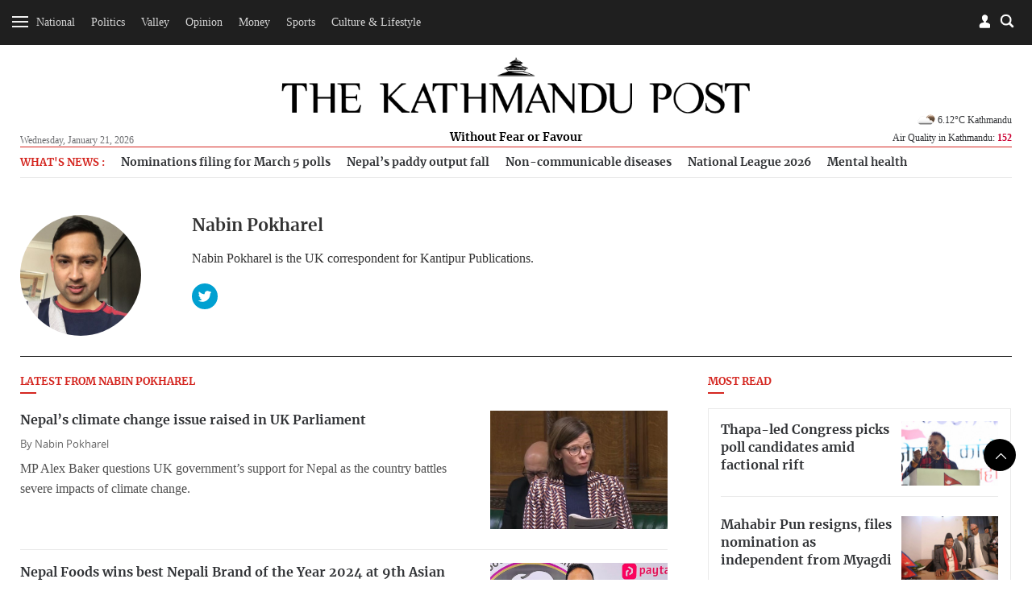

--- FILE ---
content_type: text/html; charset=UTF-8
request_url: https://kathmandupost.com/author/nabin-pokharel
body_size: 15915
content:
<!DOCTYPE html><html lang="en" ><head><meta charset="utf-8"><meta name="robots" content="" ><meta http-equiv="X-UA-Compatible" content="IE=edge"><meta http-equiv="cache-control" content="no-cache" /><meta name="viewport" content="width=device-width, initial-scale=1.0, maximum-scale=1.0, user-scalable=no"><title>Nabin Pokharel - The Kathmandu Post</title><meta name="description" content="Nabin Pokharel is the UK correspondent for Kantipur Publications."><meta name="keyword" content="Nepal news in English, Kathmandu, Kathmandu post, TKP, Nepali News, Political, Science, Social, Sport, Economy, Business, Entertainment, Interview, Business news, Money, SaturdayViews, Reviews, online news nepal, Nepal news today, Nepal headline news, The Kathmandu Post, , online news, Nepal news"><meta name="language" content="English"><meta name="revisit-after" content="1 day"><meta property="og:image" content="https://assets-cdn.kathmandupost.com/uploads/source/author/n/6ydNLIau_400x400.jpg" /><meta property="og:title" content="Nabin Pokharel - The Kathmandu Post" /><meta property="og:type" content="article"/><meta property="og:url" content="https://kathmandupost.com/author/nabin-pokharel"/><meta property="og:description" content="Nabin Pokharel is the UK correspondent for Kantipur Publications."/><meta content="@kathmandupost" property='twitter:site'/><meta name="twitter:card" content="summary_large_image" /><meta property='twitter:title' content="Nabin Pokharel - The Kathmandu Post"/><meta property='twitter:image' content="https://assets-cdn.kathmandupost.com/uploads/source/author/n/6ydNLIau_400x400.jpg"/><meta name="twitter:description" content="Nabin Pokharel is the UK correspondent for Kantipur Publications."/><meta name="twitter:creator" content="@kathmandupost" /><meta name="twitter:url" content="https://kathmandupost.com/author/nabin-pokharel" /><link rel="shortcut icon" href="https://jcss-cdn.kathmandupost.com/assets/images/device-icon/ficon.ico" type="image/x-icon"><link rel="icon" href="https://jcss-cdn.kathmandupost.com/assets/images/device-icon/ficon.ico" type="image/x-icon"><link rel="apple-touch-icon" sizes="57x57" href="https://jcss-cdn.kathmandupost.com/assets/images/device-icon/apple-icon-57x57.png"><link rel="apple-touch-icon" sizes="60x60" href="https://jcss-cdn.kathmandupost.com/assets/images/device-icon/apple-icon-60x60.png"><link rel="apple-touch-icon" sizes="72x72" href="https://jcss-cdn.kathmandupost.com/assets/images/device-icon/apple-icon-72x72.png"><link rel="apple-touch-icon" sizes="76x76" href="https://jcss-cdn.kathmandupost.com/assets/images/device-icon/apple-icon-76x76.png"><link rel="apple-touch-icon" sizes="114x114" href="https://jcss-cdn.kathmandupost.com/assets/images/device-icon/apple-icon-114x114.png"><link rel="apple-touch-icon" sizes="120x120" href="https://jcss-cdn.kathmandupost.com/assets/images/device-icon/apple-icon-120x120.png"><link rel="apple-touch-icon" sizes="144x144" href="https://jcss-cdn.kathmandupost.com/assets/images/device-icon/apple-icon-144x144.png"><link rel="apple-touch-icon" sizes="152x152" href="https://jcss-cdn.kathmandupost.com/assets/images/device-icon/apple-icon-152x152.png"><link rel="apple-touch-icon" sizes="180x180" href="https://jcss-cdn.kathmandupost.com/assets/images/device-icon/apple-icon-180x180.png"><link rel="icon" type="image/png" sizes="192x192" href="https://jcss-cdn.kathmandupost.com/assets/images/device-icon/android-icon-192x192.png"><link rel="icon" type="image/png" sizes="32x32" href="https://jcss-cdn.kathmandupost.com/assets/images/device-icon/favicon-32x32.png"><link rel="icon" type="image/png" sizes="96x96" href="https://jcss-cdn.kathmandupost.com/assets/images/device-icon/favicon-96x96.png"><link rel="manifest" href="/manifest-tkp.json"><meta name="msapplication-TileColor" content="#ffffff"><meta name="msapplication-TileImage" content="https://jcss-cdn.kathmandupost.com/assets/images/device-icon/ms-icon-144x144.png"><meta name="theme-color" content="#ffffff"><meta property="fb:pages" content="190249544498250" /><link rel='stylesheet' href='https://jcss-cdn.kathmandupost.com/assets/css/commonv3.43.css'/><link href="https://kathmandupost.com/assets/css/smartbanner.min.css" rel="stylesheet"><meta name="smartbanner:title" content="The Kathmandu Post"><meta name="smartbanner:author" content="Kantipur Media Group"><meta name="smartbanner:price" content="FREE"><meta name="smartbanner:price-suffix-apple" content=" - On the App Store"><meta name="smartbanner:price-suffix-google" content=" - In Google Play"><meta name="smartbanner:icon-apple" content="https://jcss-cdn.kathmandupost.com/assets/images/icons/apple-icon-72x72.png"><meta name="smartbanner:icon-google" content="https://jcss-cdn.kathmandupost.com/assets/images/icons/android-icon-72x72.png"><meta name="smartbanner:button" content="VIEW"><meta name="smartbanner:button-url-apple" content="https://apps.apple.com/np/app/the-kathmandu-post/id1489704917"><meta name="smartbanner:button-url-google" content="https://play.google.com/store/apps/details?id=com.kathmandupost"><meta name="smartbanner:enabled-platforms" content="android,ios"><meta name="smartbanner:close-label" content="Close"><script src="https://kathmandupost.com/assets/js/smartbanner.min.js"></script><style>img.lazy{ background:rgba(100,70,44,0.5);}img.lazy{ background:#999;}.ui-menu { width: 150px; }.lazy{content:url("https://jcss-cdn.kathmandupost.com/assets/images/lazy.png");}/*Start of Lane Block*/.header-ads, .sponsor-header{ background:#f6f6f6;margin:0; border-bottom:solid 1px #efefef; position: relative; z-index:0;}.ads-block{/*background:#fff;*/ padding:4rem;}.ads-block img{ max-width: 100%; }.ads-block h1{ margin:0; color: #efefef; font-size:1.3rem;}.close-btn{ position: absolute;right:10px; top:10px; width: 24px; height: 24px; z-index: 2;}.ui-menu{ width: auto; }.close-btn{cursor: pointer;}/*End of Lane Block*//* roadblock */#roadblock-ad {position: fixed;text-align: center;top: 0;height: 100%;width: 100%;z-index: 9;min-height: 500px;}#roadblock-ad .wrap {display: -webkit-flex;display: -ms-flexbox;display: flex;-webkit-align-items: center;align-items: center;-webkit-justify-content: center;justify-content: center;height: 100vh;}#roadblock-ad:before {content: '';position: fixed;width: 100%;height: 100%;left: 0;top: 0;background: rgba(0, 0, 0, 0.8);}#roadblock-ad .image {position: relative;width: 76%;margin: 5% 12% 0;max-height: inherit;overflow:inherit;}@media (min-width: 992px){#roadblock-ad .image {width: 56%;}}@media (min-width: 1440px) and (min-height:992px){#roadblock-ad .image {width: 70%;}}#roadblock-ad img {max-width: 100%;}#roadblock-ad .link {position: absolute;right: 12%;top: 4%;font-size: 1.15em;cursor: pointer;color: #eee;}#roadblock-ad .link>i {color: inherit;font-weight: bold;}#roadblock-ad .link:after {content: '';display: block;width: 0%;background: #aaa;height: 1px;-moz-transition: 0.3s all ease-in;-webkit-transition: 0.3s all ease-in;transition: 0.3s all ease-in;}#roadblock-ad .link:hover:after {width: 100%;}#roadblock-ad .icon-close {color: #fff;cursor: pointer;float: right;height: 28px;width: 28px;border: 1px solid #fff;position: absolute;top: -8px;right: -10px;border-radius: 50%;line-height: 1.8;background: #ff0000;font-weight: bold;font-size: 0.9em;}/*.ads-wrapper{margin-bottom:20px;} */.sponsored-article{ padding: 17px;background-color: #f7f3f3;}.sponsored-badge{font-size: 0.7em;/* text-decoration: underline; */border-radius: 3px;background-color: black;padding: 1px 11px;display: inline-block;color: #fff;text-transform: uppercase;letter-spacing: 1px;}@media(max-width: 767px){.video-ad {width: 90% !important;}}.news-coverage {padding-left: 1rem;}.news-coverage li{font-weight:bold;font-size: 13px;}section.story-section img {max-width: 100%;}/*.block-money{margin-top:20px;margin-bottom:20px;} */.story-section p a{color:#2420b9;}</style><script type="text/javascript" src="https://jcss-cdn.kathmandupost.com/assets/js/jquery.min.js"></script><script type="text/javascript" src="https://jcss-cdn.kathmandupost.com/assets/js/commonv3.43.js"></script><style>/* Enter Your Custom CSS Here*/.week-logo{display:none;}.new-class {display: none;}.currency-converter .alert-warning {display: none;}.auth-socia ul li {margin-right: 5px;}.logo a {margin-bottom: 0;}.logo span {/*background: #fff;*/display: inline-block;padding: 4px 13px}@media (max-width:992px){main {margin-top:20px;}}/* for new year 2020 *//*@media (min-width:992px){header {margin-bottom:0;padding-top:0;}#mainContent header .container{padding-top: 5rem;padding-bottom: 1rem;background-color: #fff;background-image: url('https://assets-cdn.kathmandupost.com/uploads/source/news/2019/miscellaneous/happy-new-year-2020-mast-head-tkp.jpg');position: relative;background-repeat: no-repeat;background-position: 25px bottom;background-size: contain !important;}*//*.blocktop-date {color:#fff;}*/}@media (min-width:768px ){.article-image--left:nth-child(3){border-bottom:none;}}/*@media (min-width: 992px){.blocktop-date {padding-left: 20px;}}*/.logo span a {color: #000;}/* for dashain*//*#mainContent header {background: url(https://assets-cdn.kathmandupost.com/uploads/source/LOGOs/dashainbanner-1603264308.svg) no-repeat center bottom;}@media (min-width:992px){#mainContent header{}#mainContent header {padding-top: 5.8rem;background-color: inherit;margin-bottom: 0;padding-bottom: 0.9rem;}}*//*end dashain*/@media(max-width:767px) {#mainContent header {background-size: 100%;margin: 0;/*padding-bottom: 1rem;*/padding-top: 2rem;}}@media(min-width:768px) and (max-width:1359px) {#mainContent header {background-size: 100%;margin: 0;/*padding-bottom: 1rem;padding-top:4rem;*/}}@media(min-width: 768px) and (max-width: 991px){#mainContent header{padding-bottom: 10px;}}@media (min-width:991px) and (max-width:1359px) {#mainContent header {/*padding-top: 7rem;*/}}/*@media (min-width: 992px) {.logo {bottom: 10px;}}*/*/ .image.story-section {max-height: none;}.ads-wrapper {clear: both;}main p a {margin: 0px;}.full-width.bg-lightgray.text-center {padding-top: 7px;padding-bottom: 7px;/*margin-bottom:0;*/}/*.story-section div{padding-top:0!important;}*/.page-detail--full .full-width {margin-top: 2rem;margin-bottom: 2rem;width: 99.225vw;position: relative;margin-left: -49.59vw;left: 50%;}.section-full img {width: inherit !important;}#roadblock-ad .image .ads-wrapper {background: none;}.page-detail--content .ads-wrapper {margin-bottom: 40px;margin-top: 40px;}.page-detail--content .ads-wrapper,.page-detail--content .ads-wrapper div {padding-top:0;}.social-scroll__whatsapp {display: none!important;}.verify {margin-top: 15px;}.verify-btn {background: #999;padding: 10px;display: flex;margin-top: 10px;color: #fff;background-color: #666;}.page-detail--full .image {max-height: none;}.story-section p a {color: #D42620 !important;}.offcanvas li ul.sub-menu.visible {max-height: 289px;}.offcanvas li li {padding: 8px 0 8px 10px;}.south-asian-games-2019-banner {background: url('https://assets-cdn.kathmandupost.com/uploads/source/news/2019/sports/13th-south-asian-games-2019.png') no-repeat center bottom;background-size: contain;height: 58px;}.new-year-supplement-2020-banner{background: url('https://assets-cdn.kathmandupost.com/uploads/source/news/2019/miscellaneous/new-year-2020-tkp.jpg') no-repeat right bottom;background-size: contain;height: 58px;}@media(min-width: 768px) and (max-width:991px) {.south-asian-games-2019-banner,.new-year-supplement-2020-banner {height: 142px;margin-bottom: 20px;}}@media(min-width: 992px) {.south-asian-games-2019-banner,.new-year-supplement-2020-banner {height: 236px;margin-bottom: 40px;}}.covid19-banner img{width:100%;}.covid-readmitted-table{display:none;}/*.covid-readmitted-nepal{display:none;}.covid-readmitted-district{display:none;}*/.tooltiptext div:nth-of-type(4) {display:none!important;}.tooltiptext div:nth-of-type(2) {display:none!important;}/*.nepal-total div:nth-of-type(4) {display:none!important;}.nepal-total div:nth-of-type(2) {display:none!important;}*/.district-wrapper td:nth-child(4), .district-wrapper th:nth-child(4), .covid-readmitted-nepal,.covid-readmitted-district{display:none!important;}.fs-map.nepal-fs-map{display:none;}.col-xs-12.col-md-5.fs-nepalmap{display:none;}.col-xs-12.col-md-7.fs-nepalmap{width:90%;}.tooltiptext div{display:none;}.tooltiptext div[style]{display:block;}.tooltiptext .tooltip-district{display:block!important;}.videos-block-section{display:block!important;}.promo-block{padding-bottom: 30px;margin-top: 10px;margin-bottom:10px;}/*@media (min-width: 1025px){#mainContent header {padding-top: 7rem;margin-bottom: 1rem;background-color: #fff;background-image: url(https://assets-cdn.kathmandupost.com/uploads/source/news/2021/default/tihartkp-1635917838.png);position: relative;background-repeat: no-repeat;background-position: center;background-size: contain !important;}}*/.smartbanner{z-index:9999;}@media (max-width: 992px) {#mainContent{margin-top:0px;}#header .blocktop{margin-top:20px;}.smartbanner{top:-40px;}.smartbanner{z-index:9999;}}</style><script async src="https://www.googletagmanager.com/gtag/js?id=UA-10805376-29"></script><script>window.dataLayer = window.dataLayer || [];function gtag(){dataLayer.push(arguments);}gtag('js', new Date());gtag('config', 'UA-10805376-29');</script><script async src="https://www.googletagmanager.com/gtag/js?id=G-LMXW7XJ2ZH"></script><script>window.dataLayer = window.dataLayer || [];function gtag(){dataLayer.push(arguments);}gtag('js', new Date());gtag('config', 'G-LMXW7XJ2ZH');</script><script>(function(w,d,s,l,i){w[l]=w[l]||[];w[l].push({'gtm.start':new Date().getTime(),event:'gtm.js'});var f=d.getElementsByTagName(s)[0],j=d.createElement(s),dl=l!='dataLayer'?'&l='+l:'';j.async=true;j.src='https://www.googletagmanager.com/gtm.js?id='+i+dl;f.parentNode.insertBefore(j,f);})(window,document,'script','dataLayer','GTM-P82R6K27');</script><script type="text/javascript">(function(c,l,a,r,i,t,y){c[a]=c[a]||function(){(c[a].q=c[a].q||[]).push(arguments)};t=l.createElement(r);t.async=1;t.src="https://www.clarity.ms/tag/"+i;y=l.getElementsByTagName(r)[0];y.parentNode.insertBefore(t,y);})(window, document, "clarity", "script", "reoziv7p8b");</script></head><script>window.fbAsyncInit = function() {FB.init({appId : '1497236204766992',cookie : true,xfbml : true,version : 'v3.2'});FB.AppEvents.logPageView(); };(function(d, s, id){var js, fjs = d.getElementsByTagName(s)[0];if (d.getElementById(id)) {return;}js = d.createElement(s); js.id = id;js.src = "https://connect.facebook.net/en_US/sdk.js";fjs.parentNode.insertBefore(js, fjs);}(document, 'script', 'facebook-jssdk'));</script><script>/* Auth Scripts*/function isLoggedIn(){if(localStorage.user_details){return true;}else{return false;}}function fbLogin(){FB.login(function(response) {if(response.status=='connected'){var fbID = response.authResponse.userID;doLogin(fbID);}else{FB.login(function(response){fbLogin();});}},true);}function doLogout(){localStorage.clear();showToast('Successfully Logged Out');loadWidget('login','login-wrapper');}function handleLogin(){form_id = 'login-form';form = document.getElementById(form_id);if(!form.checkValidity()){form.reportValidity();return false;}var postData = {phone: $("#"+form_id).find('.phone-number').val(),password: $("#"+form_id).find('.password').val()};$.ajax({url: 'https://auth.kathmandupost.com/login',type:'post',data: postData,success:function(response){response = JSON.parse(response);if(response.code==200){showToast('Successfully Logged in');setLoginDetails(response);}else{showToast(response.message,'error');}}});}function doLogin(id){FB.api("/"+id,function (response) {if (response && !response.error) {name = response.name;var postData = {'fbID':id,'name':name};$.ajax({url:'https://auth.kathmandupost.com/login',type:'post',data:postData,success:function(res){var response = JSON.parse(res);if(response.code=='200'){showToast('Successfully Logged in');setLoginDetails(response);}else{showToast(response.message,'error');}}});}});}function getAuthentication(){if(isLoggedIn()){return localStorage.authentication;}}function setAuthentication(authentication){if(isLoggedIn()){localStorage.authentication = authentication;}}function setLoginDetails(response){localStorage.user_details = JSON.stringify(response.user_details);localStorage.authentication = response.token;loadWidget('login','login-wrapper');setTimeout(function(){getBookmark();},2000);}function getNewAuthentication(){if(isLoggedIn()){$.ajax({url:'https://auth.kathmandupost.com/login/refreshtoken?token='+getAuthentication(),type:'get',success:function(response){response = JSON.parse(response);if(response.code==200){setAuthentication(response.new_token);}else{doLogout();}},error:function(){doLogout();}});}}function loadWidget(section,wrapper){if(isLoggedIn()){url = "/pages/widget?section=login&token="+getAuthentication();}else{url = "/pages/widget?section=login";}$.ajax({url:url,type:'get',success:function(res){$("#myModalLogIn").remove();$("#"+wrapper).html(res);$(".modal-backdrop").remove();return true;},error:function(){doLogout();}});}function toggleMute() {var video=document.getElementsByClassName("embed-responsive-item")[0];if(video.muted){video.muted = false;} else {video.muted = true;}$(".icon-speaker").toggleClass('mute');}function gaEvent(eventCategory,eventAction,eventLabel,eventValue){ga('send','event',eventCategory,eventAction,eventLabel,eventValue);}function gaPageView(url,title){ga('send', 'pageview',url,{'title':title});}var short_url = window.location.href;</script><body class="page"><noscript><iframe src="https://www.googletagmanager.com/ns.html?id=GTM-P82R6K27"height="0" width="0" style="display:none;visibility:hidden"></iframe></noscript><div style="float: left;width: 100%;clear: both;"><div id="login-wrapper"></div><script>loadWidget('login','login-wrapper');</script><div class="menu-top menu-top__down menu-ani"><div class="menu-bar menu-open"><div class="bar1"></div><div class="bar2"></div><div class="bar3"></div></div><div class="menu-top__list text-center hidden-xs hidden-sm"><ul class="list-inline" style="display:inline-block;"><li><a href="/national">National</a></li><li><a href="/politics">Politics</a></li><li><a href="/valley">Valley</a></li><li><a href="/opinion">Opinion</a></li><li><a href="/money">Money</a></li><li><a href="/sports">Sports</a></li><li><a href="/art-culture">Culture & Lifestyle</a></li></ul><a href="/weekender" class="week-logo weekender-menu" style="width: 40px;margin-left: 10px;margin-top: 0;border-radius: 50%;padding: 0px 7px 0 6px;width: 36px;height: 36px;background-color: #f6f6f6;"><img src="https://jcss-cdn.kathmandupost.com/assets/images/logo-sticky-bar-tkp-weekender-1.png" class="img-responsive"></a></div><div class="block--searchBox"><div class="block--searchBox__input"><script async src="https://cse.google.com/cse.js?cx=006439178574289969438:21nndnycfqd"></script><div class="gcse-search"></div><style>.gsc-search-button-v2 svg {fill: #868686 !important; position:relative;top:3px}.gsc-search-button-v2, .gsc-search-button-v2:hover, .gsc-search-button-v2:focus{padding:1px 5px; border-color: #d4d4d4 !important;background-color: #fffdfd !important;}input.gsc-search-button, input.gsc-search-button:hover, input.gsc-search-button:focus {background-image:url("https://jcss-cdn.kathmandupost.com/common/images/search-btn.png") !important;}.cse .gsc-search-button input.gsc-search-button-v2, input.gsc-search-button-v2{width:24px; height:24px; border:none; padding:0 12px; background-position:center center}.gsc-adBlock {display: none!important;}</style></div><div class="blocktop blocktop-search block--search"></div></div><div class="blocktop blocktop-user"><a data-toggle="modal" data-target="#myModalLogIn"></a></div></div> <h1 class="logo logo-white"><a href="/"><img src="https://jcss-cdn.kathmandupost.com/assets/images/logos/thekathmandupost-logo-white.png" class="img-responsive"></a></h1><div class=" menu-sidebar"><div id="myOffcanvas" class="offcanvas"><ul class="list-unstyled"><li class="megamenu"><a class="menu-item " href="/national">National</a><ul class="list-unstyled sub-menu menu-ani"><li><a class="" href="/national/province-no-2">Madhesh Province</a></li><li><a class="" href="/national/province-no-5">Lumbini Province</a></li><li><a class="" href="/national/province-no-3">Bagmati Province</a></li><li><a class="" href="/national/national-security">National Security</a></li><li><a class="" href="/national/province-no-1">Koshi Province</a></li><li><a class="" href="/national/gandaki-province">Gandaki Province</a></li><li><a class="" href="/national/karnali-province">Karnali Province</a></li><li><a class="" href="/national/sudurpaschim-province">Sudurpaschim Province</a></li></ul></li><li class=""><a class="menu-item " href="/politics">Politics</a></li><li class="megamenu"><a class="menu-item " href="/valley">Valley</a><ul class="list-unstyled sub-menu menu-ani"><li><a class="" href="/valley/kathmandu">Kathmandu</a></li><li><a class="" href="/valley/lalitpur">Lalitpur</a></li><li><a class="" href="/valley/bhaktapur">Bhaktapur</a></li></ul></li><li class="megamenu"><a class="menu-item " href="/opinion">Opinion</a><ul class="list-unstyled sub-menu menu-ani"><li><a class="" href="/opinion/letters">Letters</a></li><li><a class="" href="/opinion/columns">Columns</a></li><li><a class="" href="/opinion/as-it-is">As it is</a></li><li><a class="" href="/opinion/editorial">Editorial</a></li><li><a class="" href="/opinion/cartoon">Cartoon</a></li></ul></li><li class=""><a class="menu-item " href="/money">Money</a></li><li class="megamenu"><a class="menu-item " href="/sports">Sports</a><ul class="list-unstyled sub-menu menu-ani"><li><a class="" href="/sports/cricket">Cricket</a></li><li><a class="" href="/sports/football">Football</a></li><li><a class="" href="/sports/international-sports">International Sports</a></li></ul></li><li class="megamenu"><a class="menu-item " href="/art-culture">Culture & Lifestyle</a><ul class="list-unstyled sub-menu menu-ani"><li><a class="" href="/art-culture/arts">Arts</a></li><li><a class="" href="/art-culture/brunch-with-the-post">Brunch with the Post</a></li><li><a class="" href="/art-culture/movie-review">Movies</a></li><li><a class="" href="/art-culture/life--style">Life & Style</a></li><li><a class="" href="/art-culture/theater">Theater</a></li><li><a class="" href="/art-culture/art-entertainment">Entertainment</a></li><li><a class="" href="/art-culture/books">Books</a></li><li><a class="" href="/art-culture/fashion">Fashion</a></li></ul></li><li class=""><a class="menu-item " href="/health">Health</a></li><li class="megamenu"><a class="menu-item " href="/food">Food</a><ul class="list-unstyled sub-menu menu-ani"><li><a class="" href="/food/recipes">Recipes</a></li></ul></li><li class=""><a class="menu-item " href="/travel">Travel</a></li><li class=""><a class="menu-item " href="/investigations">Investigations</a></li><li class=""><a class="menu-item " href="/climate-environment">Climate & Environment</a></li><li class=""><a class="menu-item " href="/world">World</a></li><li class=""><a class="menu-item " href="/science-technology">Science & Technology</a></li><div class="menu-separator"></div><li class=""><a class="menu-item " href="/interviews">Interviews</a></li><li class=""><a class="menu-item " href="/visual-stories">Visual Stories</a></li><div class="menu-separator"></div><li><a href="/puzzles">Crosswords & Sudoku</a></li><li><a href="/horoscope">Horoscope</a></li><li><a href="/forex">Forex</a></li><div class="menu-separator"></div><li><a href="/corrections">Corrections</a></li><li><a href="/pages/letters-to-the-editor">Letters to the Editor</a></li><li><a target="_blank" href="https://epaper.ekantipur.com/kathmandupost">Today's ePaper</a></li></ul></div></div></div><div style="float: left;width: 100%;clear: both; height: 0px;display: none;"></div> <div id="mainContent"><header id="header"><div class="container"><div class="row"><div class="col-xs-2x pull-left"><div class="blocktop blocktop-date hidden-xs hidden-sm">Wednesday, January 21, 2026 </div></div> <div class="col-xs-6x hidden-xs hidden-sm"><h1 class="logo"><a href="/" class="logoWHide"><img src="https://jcss-cdn.kathmandupost.com/assets/images/logos/thekathmandupost-logo.png" class="img-responsive"></a><a href="/" class="hidden logoW"><img src="https://jcss-cdn.kathmandupost.com/assets/images/tkp-logo-weekender.png" class="img-responsive"></a><span class="logoWHide"><a href="/">Without Fear or Favour</a></span><span class="hidden logoW"><a href="/" class="color-teal">UNWIND IN STYLE</a></span></h1></div> <div class="col-xs-6x hidden-xs hidden-sm pull-right"><div class="blocktop blocktop-uswe user-wrap"><div class="clearfix"></div><div class="blocktop blocktop-weather hidden-xs" style="background: none;"><div class="blocktop-temperature"><a href="/weather"><img style="width:28px;" src="https://openweathermap.org/img/w/02n.png">6.12&#176;C Kathmandu</a></div><a class="hover-target" href="/airquality">Air Quality in Kathmandu: <strong style="color:#cc0033">152</strong></a><div class="hover-element"><div class="index-wrap aq1 "><span class="index-data-range">300+</span><span class="label label-hazardous">Hazardous</span></div><div class="index-wrap aq2 "><span class="index-data-range">0-50</span><span class="label label-good">Good</span></div><div class="index-wrap aq3 "><span class="index-data-range">51-100</span><span class="label label-moderate txt-black">Moderate</span></div><div class="index-wrap aq4 "><span class="index-data-range">101-150</span><span class="label label-unhealthySens">Unhealty for Sensitive Groups</span></div><div class="index-wrap aq5 active"><span class="index-data-range">151-200</span><span class="label label-unhealthy">Unhealthy</span></div><div class="index-wrap aq6 "><span class="index-data-range">201-300</span><span class="label label-veryHeal">Very Unhealthy</span></div></div></div></div> </div> <div class="col-xs-12 mob-flex"><div class="blocktop blocktop-uswe visible-xs visible-sm"><div class="blocktop blocktop-date">Wed, Jan 21, 2026</div><div class="blocktop blocktop-weather" style="background: none;"><div class="blocktop-temperature"><a href="/weather"><img style="width:28px;" src="https://openweathermap.org/img/w/02n.png">6.12&#176;C Kathmandu</a></div><div class="blocktop-temperature"></div><a href="/airquality">Air Quality in Kathmandu: <strong style="color:#cc0033">152</strong></a></div></div></div></div> </div>  </header><script>/*setTimeout(function(){getWeather();},2000);function getWeather(){$.ajax({url:'https://api.openweathermap.org/data/2.5/weather?q=kathmandu&appid=5620c2b78e6d891924652304a96849ac',type:'get',success:function(res){weather = res.main.temp-273.15+'°C '+res.name;icon = "https://openweathermap.org/img/w/" + res.weather[0].icon + ".png";weather = '<img style="width:28px;" src="'+icon+'">'+weather;$(".blocktop-temperature").html(weather);}});}*//*function getWeather(){$.get('https://ipinfo.io',function(response){country = response.region;latlong = response.loc;latlongSlice = latlong.split(',');lat = latlongSlice[0];lon = latlongSlice[1];$.ajax({url:'http://api.openweathermap.org/data/2.5/weather?lat='+lat+'&lon='+lon+'&appid=5620c2b78e6d891924652304a96849ac',type:'get',success:function(res){weather = res.main.temp-273.15+'°C '+res.name;icon = "http://openweathermap.org/img/w/" + res.weather[0].icon + ".png";weather = '<img style="width:28px;" src="'+icon+'">'+weather;$(".blocktop-weather").html(weather);}});},'jsonp');}function ucwords(str) {str = str.toLowerCase();var words = str.split(' ');str = '';for (var i = 0; i < words.length; i++) {var word = words[i];word = word.charAt(0).toUpperCase() + word.slice(1);if (i > 0) { str = str + ' '; }str = str + word;}return str;}*/</script><script>document.addEventListener("DOMContentLoaded", function(event) { $( ".icon-close" ).click(function() {$( ".header-ads" ).toggleClass('hidden-md');/*$( "#menu" ).menu();*/});$('.ad-close-btn').on('click',function(){$('.header-ads').slideUp();});});</script><main><div class="container"><div class="row hidden-xs"><div class="col-xs-12"><div class="trending-topics"><ul class="trending-topics-list"><li> <h4>What's News :</h4></li><li data-tagid="79019"><a href="/national/2026/01/20/nominations-being-filed-nationwide-for-house-elections">Nominations filing for March 5 polls </a></li><li data-tagid="79026"><a href="/money/2026/01/20/nepal-s-paddy-output-set-to-fall-for-first-time-in-four-years">Nepal’s paddy output fall </a></li><li data-tagid="79033"><a href="/health/2026/01/19/most-nepalis-hesitate-to-start-medicines-for-non-communicable-diseases">Non-communicable diseases </a></li><li data-tagid="79040"><a href="/football/2026/01/20/machhindra-laligurans-register-consecutive-wins-nrt-get-their-first">National League 2026 </a></li><li data-tagid="79047"><a href="/art-culture/2026/01/20/how-support-groups-could-revolutionise-mental-health-care">Mental health </a></li></ul></div></div></div><section><div class="row"><div class="col-xs-12 col-sm-3 col-md-2 text-center"><div class="author-pix"><figure><img class="lazy img-responsive" data-src="https://assets-cdn.kathmandupost.com/uploads/source/author/n/6ydNLIau_400x400.jpg" titlew="Nabin Pokharel"></figure></div></div><div class="col-xs-12 col-sm-9 col-md-10"><div class="author-detail"><h2>Nabin Pokharel</h2><p>Nabin Pokharel is the UK correspondent for Kantipur Publications.</p><div class="auth-socia"><ul class="list-inline" style="margin-left:0;"><li><a style="background-color:#00a0d1;" target="_blank" href="https://twitter.com/realnabin" class="icon-svg icon-svg-round icon-svg-32 icon-svg-twitter">twitter</a></li></ul></div></div></div></div></section><hr><div class="row"><div class="col-sm-8"><div class="clearfix" id="news-list"><style>article.article-image.badge--sponsored__block{background: #f2f2f2;border-bottom: none;padding: 1rem 0 1rem 1rem;position: relative;margin-bottom: 1rem !important;margin-top: 0 !important;}.badge--sponsored__block .badge--title{border: none;margin: 0;margin-bottom: 0.8rem;display: flex;justify-content: end;}.badge--sponsored__block .image{margin-right: 1rem;margin-bottom: 0;}.badge--sponsored__block p{margin-bottom: 0;}article.article-image.badge--sponsored__block .badge--sponsored{position: absolute;top: 1rem;right: 1rem;z-index: 2;padding: 0px 4px;line-height: 1.6;}@media screen and (max-width:480px) {.badge--sponsored__block .image{padding-left: 1rem;margin-bottom: 1rem;}} </style><div class="block--morenews"><h4 class=" title--line__red">Latest from Nabin Pokharel</h4> <article class="article-image "><div class="image image-sm image-220 pull-right"><figure><a href="/world/2025/01/16/nepal-s-climate-change-issue-raised-in-uk-parliament"><img data-src="https://assets-api.kathmandupost.com/thumb.php?src=https://assets-cdn.kathmandupost.com/uploads/source/news/2025/third-party/alexbaker-1737032955.jpg&w=400&height=267" class="lazy img-responsive"></a></figure></div><a href="/world/2025/01/16/nepal-s-climate-change-issue-raised-in-uk-parliament"><h3>Nepal’s climate change issue raised in UK Parliament</h3></a><span class="article-author" id="l6XOhZHxGz" style="display:none;">By <a href="/author/nabin-pokharel">Nabin Pokharel </a></span><script>$("#l6XOhZHxGz").show();</script><p>MP Alex Baker questions UK government’s support for Nepal as the country battles severe impacts of climate change.</p></article><article class="article-image "><div class="image image-sm image-220 pull-right"><figure><a href="/food/2024/12/05/nepal-foods-wins-best-nepali-brand-of-the-year-2024-at-9th-asian-food-and-restaurant-awards"><img data-src="https://assets-api.kathmandupost.com/thumb.php?src=https://assets-cdn.kathmandupost.com/uploads/source/news/2024/third-party/photoNabinPokharel-1733402559.jpg&w=400&height=267" class="lazy img-responsive"></a></figure></div><a href="/food/2024/12/05/nepal-foods-wins-best-nepali-brand-of-the-year-2024-at-9th-asian-food-and-restaurant-awards"><h3>Nepal Foods wins best Nepali Brand of the Year 2024 at 9th Asian Food and Restaurant Awards</h3></a><span class="article-author" id="wjMhPEnMJc" style="display:none;">By <a href="/author/nabin-pokharel">Nabin Pokharel </a></span><script>$("#wjMhPEnMJc").show();</script><p>With products available in the USA, Canada, Australia, Europe, and Japan, Nepal Foods continues to showcase Nepali gastronomy on an international stage.</p></article><article class="article-image "><div class="image image-sm image-220 pull-right"><figure><a href="/national/2020/04/24/nepalis-in-london-on-the-receiving-end-of-xenophobia-amidst-covid-19-fears"><img data-src="https://assets-api.kathmandupost.com/thumb.php?src=https://assets-cdn.kathmandupost.com/uploads/source/news/2020/news/V27SJY1P2C2N42SJ04VL.jpg&w=400&height=267" class="lazy img-responsive"></a></figure></div><a href="/national/2020/04/24/nepalis-in-london-on-the-receiving-end-of-xenophobia-amidst-covid-19-fears"><h3>Nepalis in England on the receiving end of xenophobia amidst Covid-19 fears</h3></a><span class="article-author" id="2S6KizMGxQ" style="display:none;">By <a href="/author/elisha-shrestha">Elisha Shrestha&nbsp;&  </a><a href="/author/nabin-pokharel">Nabin Pokharel </a></span><script>$("#2S6KizMGxQ").show();</script><p>Last week, two cars belonging to former British Gurkhas were set on fire in what is believed to be racially motivated attacks.</p></article><article class="article-image "><div class="image image-sm image-220 pull-right"><figure><a href="/national/2019/07/27/former-british-gurkhas-hope-boris-johnson-will-work-in-their-favour"><img data-src="https://assets-api.kathmandupost.com/thumb.php?src=https://assets-cdn.kathmandupost.com/uploads/source/news/2019/others/Boris-johnson.jpg&w=400&height=267" class="lazy img-responsive"></a></figure></div><a href="/national/2019/07/27/former-british-gurkhas-hope-boris-johnson-will-work-in-their-favour"><h3>Retired British Gurkhas hope Boris Johnson will work in their favour</h3></a><span class="article-author" id="pGNao4anDZ" style="display:none;">By <a href="/author/anil-giri">Anil Giri&nbsp;&  </a><a href="/author/nabin-pokharel">Nabin Pokharel </a></span><script>$("#pGNao4anDZ").show();</script><p>Gurkha veterans recall the promises the new prime minister had made to the community during his time as mayor and foreign minister.</p></article><article class="article-image "><div class="image image-sm image-220 pull-right"><figure><a href="/art-entertainment/2018/01/05/lilly-billy-europe-tour-concludes-in-istanbul"><img data-src="https://assets-api.kathmandupost.com/thumb.php?src=https://assets-cdn.kathmandupost.com/uploads/source/news/2018/entertainment/5-0412018030912-1000x0-05012018090540.jpg&w=400&height=267" class="lazy img-responsive"></a></figure></div><a href="/art-entertainment/2018/01/05/lilly-billy-europe-tour-concludes-in-istanbul"><h3>Lilly Billy Europe tour concludes in Istanbul</h3></a><span class="article-author" id="KHwIEQ4Kxi" style="display:none;">By <a href="/author/nabin-pokharel">Nabin Pokharel </a></span><script>$("#KHwIEQ4Kxi").show();</script><p>Upcoming Nepali romantic-comedy Lilly Billy’s principal photography came to a close after a 50-day long shooting overseas. </p></article><article class="article-image "><div class="image image-sm image-220 pull-right"><figure><a href="/art-entertainment/2017/11/05/nepal-idols-on-a-uk-tour"><img data-src="https://assets-api.kathmandupost.com/thumb.php?src=https://assets-cdn.kathmandupost.com/uploads/source/news/2017/entertainment/nepal-idol-05112017082101.jpg&w=400&height=267" class="lazy img-responsive"></a></figure></div><a href="/art-entertainment/2017/11/05/nepal-idols-on-a-uk-tour"><h3>Nepal Idols on a UK tour</h3></a><span class="article-author" id="tOgyjOD3yj" style="display:none;">By <a href="/author/nabin-pokharel">Nabin Pokharel </a></span><script>$("#tOgyjOD3yj").show();</script><p>The three finalists of the first edition of reality Television show Nepal Idol—Buddha Lama, Nishan Bhattarai and Pratap Das—are currently in London, UK, where they will perform a total of five shows. </p></article><article class="article-image "><div class="image image-sm image-220 pull-right"><figure><a href="/national/2017/10/29/former-british-gurkha-soldier-awarded-licentiate-of-royal-photographic-society"><img data-src="https://assets-api.kathmandupost.com/thumb.php?src=https://assets-cdn.kathmandupost.com/uploads/source/news/2017/miscellaneous/unnamed-29102017074332.jpg&w=400&height=267" class="lazy img-responsive"></a></figure></div><a href="/national/2017/10/29/former-british-gurkha-soldier-awarded-licentiate-of-royal-photographic-society"><h3>Former British Gurkha soldier awarded licentiate of Royal Photographic Society</h3></a><span class="article-author" id="9JSpRUnp1v" style="display:none;">By <a href="/author/nabin-pokharel">Nabin Pokharel </a></span><script>$("#9JSpRUnp1v").show();</script><p>Bijen Gurung, a former British Gurkha soldier, has become the first Nepali to receive the distinguished licentiate of the Royal Photographic Society (LRPS).</p></article><article class="article-image "><div class="image image-sm image-220 pull-right"><figure><a href="/miscellaneous/2017/04/13/nepali-man-who-served-jail-time-in-uk-being-deported"><img data-src="https://assets-api.kathmandupost.com/thumb.php?src=https://assets-cdn.kathmandupost.com/uploads/source/news/2019/default/tkp-no-image.jpg&w=400&height=267" class="lazy img-responsive"></a></figure></div><a href="/miscellaneous/2017/04/13/nepali-man-who-served-jail-time-in-uk-being-deported"><h3>Nepali man who served jail time in UK being deported</h3></a><span class="article-author" id="Z5FDQ05uEZ" style="display:none;">By <a href="/author/nabin-pokharel">Nabin Pokharel </a></span><script>$("#Z5FDQ05uEZ").show();</script><p>A Nepali man, serving his time in a UK jail for breaching immigration law, is being deported.</p></article><article class="article-image "><div class="image image-sm image-220 pull-right"><figure><a href="/national/2017/02/05/british-defence-minister-lancaster-cancels-his-nepal-visit"><img data-src="https://assets-api.kathmandupost.com/thumb.php?src=https://assets-cdn.kathmandupost.com/uploads/source/news/2017/miscellaneous/Mark-05022017080235.jpg&w=400&height=267" class="lazy img-responsive"></a></figure></div><a href="/national/2017/02/05/british-defence-minister-lancaster-cancels-his-nepal-visit"><h3>British Defence Minister Lancaster cancels his Nepal visit </h3></a><span class="article-author" id="iFGTYacpv7" style="display:none;">By <a href="/author/nabin-pokharel">Nabin Pokharel </a></span><script>$("#iFGTYacpv7").show();</script><p>British Defence Minister Mark Lancaster’s planned visit to Nepal has been cancelled at the last hour. He was preparing to fly to Nepal on February 6 for a five-day visit. </p></article><article class="article-image "><div class="image image-sm image-220 pull-right"><figure><a href="/national/2016/09/28/at-least-20-nepalis-in-uk-jail"><img data-src="https://assets-api.kathmandupost.com/thumb.php?src=https://assets-cdn.kathmandupost.com/uploads/source/news/2019/default/tkp-no-image.jpg&w=400&height=267" class="lazy img-responsive"></a></figure></div><a href="/national/2016/09/28/at-least-20-nepalis-in-uk-jail"><h3>At least 20 Nepalis in UK jail</h3></a><span class="article-author" id="pNFtOQPMRP" style="display:none;">By <a href="/author/nabin-pokharel">Nabin Pokharel </a></span><script>$("#pNFtOQPMRP").show();</script><p>At least 20 Nepalis are currently serving jail terms in England and Wales, according to data provided by the United Kingdom Foreign and Commonwealth Office.</p></article><article class="article-image "><div class="image image-sm image-220 pull-right"><figure><a href="/national/2016/09/16/gurkhas-lose-equal-pension-petition"><img data-src="https://assets-api.kathmandupost.com/thumb.php?src=https://assets-cdn.kathmandupost.com/uploads/source/news/2016/entertainment/1609201609181715092016040715Court-1000x0.jpg&w=400&height=267" class="lazy img-responsive"></a></figure></div><a href="/national/2016/09/16/gurkhas-lose-equal-pension-petition"><h3>Gurkhas lose equal pension petition</h3></a><span class="article-author" id="Pk22cx3emY" style="display:none;">By <a href="/author/nabin-pokharel">Nabin Pokharel </a></span><script>$("#Pk22cx3emY").show();</script><p>Former Gurkhas have lost their appeal for equal pension rights at the European Court of Human Rights.</p></article><article class="article-image "><div class="image image-sm image-220 pull-right"><figure><a href="/miscellaneous/2016/09/07/uk-court-acquits-lama-of-charges"><img data-src="https://assets-api.kathmandupost.com/thumb.php?src=https://assets-cdn.kathmandupost.com/uploads/source/news/2016/miscellaneous/07092016083215kumar-lama.jpg&w=400&height=267" class="lazy img-responsive"></a></figure></div><a href="/miscellaneous/2016/09/07/uk-court-acquits-lama-of-charges"><h3>UK court acquits Lama of charges</h3></a><span class="article-author" id="1SSDBLwWS2" style="display:none;">By <a href="/author/nabin-pokharel">Nabin Pokharel </a></span><script>$("#1SSDBLwWS2").show();</script><p>A British court has acquitted Nepal Army Colonel Kumar Lama on both the charges related to insurgency-era torture in Nepal on which he had been detained in United Kingdom since 2013.</p></article><article class="article-image "><div class="image image-sm image-220 pull-right"><figure><a href="/art-entertainment/2016/09/06/quake-photos-exhibited-in-dublin"><img data-src="https://assets-api.kathmandupost.com/thumb.php?src=https://assets-cdn.kathmandupost.com/uploads/source/news/2016/miscellaneous/06092016095820ireland-day.jpg&w=400&height=267" class="lazy img-responsive"></a></figure></div><a href="/art-entertainment/2016/09/06/quake-photos-exhibited-in-dublin"><h3>Quake photos exhibited in Dublin</h3></a><span class="article-author" id="gKrlKli8WK" style="display:none;">By <a href="/author/nabin-pokharel">Nabin Pokharel </a></span><script>$("#gKrlKli8WK").show();</script><p>A photo exhibition was held at the Phoenix Park in Dublin on Sunday to mark the 16th anniversary of the establishment of diplomatic relationship between Nepal and Ireland.</p></article><article class="article-image "><div class="image image-sm image-220 pull-right"><figure><a href="/miscellaneous/2016/07/31/deliberation-continues-in-col-lama-case"><img data-src="https://assets-api.kathmandupost.com/thumb.php?src=https://assets-cdn.kathmandupost.com/uploads/source/news/2019/default/tkp-no-image.jpg&w=400&height=267" class="lazy img-responsive"></a></figure></div><a href="/miscellaneous/2016/07/31/deliberation-continues-in-col-lama-case"><h3>Deliberation continues in Col Lama case</h3></a><span class="article-author" id="5cs8NMLOWF" style="display:none;">By <a href="/author/nabin-pokharel">Nabin Pokharel </a></span><script>$("#5cs8NMLOWF").show();</script><p>Deliberation at a UK court in the case involving Nepal Army Col Kumar Lama has been prolonged as the jury could not reach a unanimous decision on Friday whether to convict or acquit the accused.</p></article><article class="article-image "><div class="image image-sm image-220 pull-right"><figure><a href="/miscellaneous/2016/07/22/col-lama-not-to-testify-in-uk-court"><img data-src="https://assets-api.kathmandupost.com/thumb.php?src=https://assets-cdn.kathmandupost.com/uploads/source/news/2019/default/tkp-no-image.jpg&w=400&height=267" class="lazy img-responsive"></a></figure></div><a href="/miscellaneous/2016/07/22/col-lama-not-to-testify-in-uk-court"><h3>Col Lama not to testify in UK court</h3></a><span class="article-author" id="pIVVHWnXCS" style="display:none;">By <a href="/author/nabin-pokharel">Nabin Pokharel </a></span><script>$("#pIVVHWnXCS").show();</script><p>Nepal Army Colonel Kumar Lama, who is facing trial in Britain on charge of torturing two civilians in Kapilvastu battalion in 2005, will not appear in the court to testify as planned apparently on the advice of his solicitors.</p></article></div><script>document.addEventListener('DOMContentLoaded',function(){let sponsored_flag = false;$('.article-image').each(function(key,val){ if($(val).hasClass('badge--sponsored__block')){sponsored_flag = true; }else if(sponsored_flag == true){$(val).attr('style','border-top:1px solid #e9e9e9;padding-top:1rem;');sponsored_flag = false;}});});</script></div><span class="text-center" style="display:block; margin-bottom: 3rem;"><span style="display:inline-block;text-transform: uppercase; font-size: 12px;" class="btn btn-default load-more-btn" onclick="loadMore();">Load More </span></span></div><div class="col-sm-4 block-side"><div class="block-money"><h4 class=" title--line__red">MOST READ</h4><div class="block-money--c"><article class="article-image"><div class="image image-xs pull-right"><figure><a href="/politics/2026/01/20/thapa-led-congress-picks-poll-candidates-amid-factional-rift"><img data-src="https://assets-api.kathmandupost.com/thumb.php?src=https://assets-cdn.kathmandupost.com/uploads/source/news/2026/third-party/thumb-1768871094.jpg&w=300&height=200" class="lazy img-responsive"></a></figure></div><h5><a href="/politics/2026/01/20/thapa-led-congress-picks-poll-candidates-amid-factional-rift">Thapa-led Congress picks poll candidates amid factional rift </a></h5></article><article class="article-image"><div class="image image-xs pull-right"><figure><a href="/national/2026/01/20/education-minister-mahabir-pun-resigns"><img data-src="https://assets-api.kathmandupost.com/thumb.php?src=https://assets-cdn.kathmandupost.com/uploads/source/news/2026/third-party/thumb1-1768883784.jpg&w=300&height=200" class="lazy img-responsive"></a></figure></div><h5><a href="/national/2026/01/20/education-minister-mahabir-pun-resigns">Mahabir Pun resigns, files nomination as independent from Myagdi </a></h5></article><article class="article-image"><div class="image image-xs pull-right"><figure><a href="/province-no-1/2026/01/20/balen-shah-files-candidacy-from-jhapa-5"><img data-src="https://assets-api.kathmandupost.com/thumb.php?src=https://assets-cdn.kathmandupost.com/uploads/source/news/2026/news/balendarta20120260756521000x0-1768892995.jpg&w=300&height=200" class="lazy img-responsive"></a></figure></div><h5><a href="/province-no-1/2026/01/20/balen-shah-files-candidacy-from-jhapa-5">Balen Shah files candidacy from Jhapa-5 </a></h5></article><article class="article-image"><div class="image image-xs pull-right"><figure><a href="/national/2026/01/20/top-leaders-file-candidacies-nationwide-as-house-elections-draw-closer"><img data-src="https://assets-api.kathmandupost.com/thumb.php?src=https://assets-cdn.kathmandupost.com/uploads/source/news/2026/news/61630664412078480613207793497710025029434295n-1768912971.jpg&w=300&height=200" class="lazy img-responsive"></a></figure></div><h5><a href="/national/2026/01/20/top-leaders-file-candidacies-nationwide-as-house-elections-draw-closer">Top leaders file candidacies nationwide as House elections draw closer </a></h5></article><article class="article-image"><div class="image image-xs pull-right"><figure><a href="/politics/2026/01/20/deuba-opts-out-of-elections-marking-unexpected-political-pause"><img data-src="https://assets-api.kathmandupost.com/thumb.php?src=https://assets-cdn.kathmandupost.com/uploads/source/news/2026/third-party/thumb3-1768889030.jpg&w=300&height=200" class="lazy img-responsive"></a></figure></div><h5><a href="/politics/2026/01/20/deuba-opts-out-of-elections-marking-unexpected-political-pause">Deuba opts out of elections, marking unexpected political pause </a></h5></article></div></div><div class="block-epaper block-side"><h4 class=" title--line__red">E-PAPER | January 21, 2026</h4><div class="block-epaper--c"><a target="_blank" href="https://epaper.ekantipur.com/kathmandupost"><img data-src="https://jcss-cdn.kathmandupost.com/assets/images/icon-devices.png" class="lazy img-responsive"></a><ul><li><a target="_blank" href="https://epaper.ekantipur.com/kathmandupost">Read ePaper Online</a></li></ul></div> </div><div class="block-money"><h4 class=" title--line__red">Editor's Picks</h4><div class="block-money--c"><article class="article-image"><div class="image image-xs pull-right"><figure><a href="/politics/2026/01/01/a-vote-for-generational-change-or-just-another-election"><img data-src="https://assets-api.kathmandupost.com/thumb.php?src=https://assets-cdn.kathmandupost.com/uploads/source/news/2026/news/SECONDCAELECTION17copy-1767228008.jpg&w=300&height=200" class="lazy img-responsive"></a></figure></div><h5><a href="/politics/2026/01/01/a-vote-for-generational-change-or-just-another-election">A vote for generational change or just another election? </a></h5></article><article class="article-image"><div class="image image-xs pull-right"><figure><a href="/money/2026/01/01/elections-economy-and-the-weight-of-youth-expectations"><img data-src="https://assets-api.kathmandupost.com/thumb.php?src=https://assets-cdn.kathmandupost.com/uploads/source/news/2026/news/fncciconfrenceatkathmanduphotos12312025BT5A9813copy2-1767228457.jpg&w=300&height=200" class="lazy img-responsive"></a></figure></div><h5><a href="/money/2026/01/01/elections-economy-and-the-weight-of-youth-expectations">Elections, economy, and the weight of youth expectations </a></h5></article><article class="article-image"><div class="image image-xs pull-right"><figure><a href="/health/2026/01/04/falling-female-births-are-widening-gender-gap-in-nepal"><img data-src="https://assets-api.kathmandupost.com/thumb.php?src=https://assets-cdn.kathmandupost.com/uploads/source/news/2026/third-party/shutterstock-1767539933.jpg&w=300&height=200" class="lazy img-responsive"></a></figure></div><h5><a href="/health/2026/01/04/falling-female-births-are-widening-gender-gap-in-nepal">Falling female births widening gender gap </a></h5></article><article class="article-image"><div class="image image-xs pull-right"><figure><a href="/national/2026/01/05/lumbini-s-charm-pulls-pilgrims-and-visitors-from-106-countries"><img data-src="https://assets-api.kathmandupost.com/thumb.php?src=https://assets-cdn.kathmandupost.com/uploads/source/news/2026/news/LumbiniMa106DeshKaPartakManojPhoto5-1767574812.jpg&w=300&height=200" class="lazy img-responsive"></a></figure></div><h5><a href="/national/2026/01/05/lumbini-s-charm-pulls-pilgrims-and-visitors-from-106-countries">Lumbini’s charm pulls pilgrims and visitors from 106 countries </a></h5></article><article class="article-image"><div class="image image-xs pull-right"><figure><a href="/money/2026/01/01/central-bank-sees-signs-recovery-but-private-sector-still-wary"><img data-src="https://assets-api.kathmandupost.com/thumb.php?src=https://assets-cdn.kathmandupost.com/uploads/source/news/2026/money/5-1767271098.jpg&w=300&height=200" class="lazy img-responsive"></a></figure></div><h5><a href="/money/2026/01/01/central-bank-sees-signs-recovery-but-private-sector-still-wary">Central bank sees signs of recovery, but private sector still wary </a></h5></article></div></div></div></div></main><footer class="menu-ani"> <div class="container"><div class="row"><div class=" col-xs-12 col-sm-3"><h5>ABOUT US</h5><ul class="list-unstyled"><li><a href="https://kathmandupost.com/pages/about-us">About the Post </a></li><li><a href="https://kathmandupost.com/pages/masthead">Masthead </a></li><li><a href="https://kathmandupost.com/pages/kathmandu-post-editorial-standards-and-integrity">Editorial Standards & Integrity </a></li><li><a href="https://kathmandupost.com/pages/kathmandu-post-policy-against-harassment">Workplace Harassment Policy </a></li><li><a href="https://kathmandupost.com/pages/privacy-policy">Privacy Policy </a></li></ul></div><div class=" col-xs-12 col-sm-3"><h5>READ US</h5><ul class="list-unstyled"><li><a href="https://kathmandupost.com/pages/subscribe">Home Delivery </a></li><li><a href="https://epaper.ekantipur.com/kathmandupost">ePaper </a></li></ul></div><div class=" col-xs-12 col-sm-3"><h5>CONTACT US</h5><ul class="list-unstyled"><li><a href="https://kathmandupost.com/pages/submit-stories">Write for the Post </a></li><li><a href="https://kathmandupost.com/pages/letters-to-the-editor">Letters to the Editor </a></li><li><a href="https://kathmandupost.com/pages/advertise-in-the-post">Advertise in the Post </a></li><li><a href="https://kathmandupost.com/pages/careers">Work for the Post </a></li><li><a href="https://kathmandupost.com/pages/how-to-send-anonymous-news-tips-and-documents-to-the-kathmandu-post">Send us a tip </a></li></ul></div><div class=" col-xs-12 col-sm-3"><h5>INTERACT WITH US</h5><ul class="list-unstyled"><li><a href="https://www.twitter.com/kathmandupost">Twitter </a></li><li><a href="https://www.facebook.com/kathmandupost">Facebook </a></li><li><a href="https://www.instagram.com/kathmandupost.official/">Instagram </a></li></ul><h5>OUR SISTER PUBLICATIONS</h5> <ul class="publications"><li class="kantipur"><a href="https://ekantipur.com/" target="_blank" title="Go to ekantipur">eKantipur</a></li><li class="saptahik"><a href="https://saptahik.com.np/" target="_blank" title="Go to Saptahik">saptahik</a></li><li class="nepal"><a href="https://nepalmag.com.np" target="_blank" title="Go to Nepal">Nepal</a></li><li class="nari"><a href="https://narimag.com.np/" target="_blank" title="Go to Nari">Nari</a></li><li class="radio-kantipur"><a href="https://radiokantipur.com" target="_blank" title="Go to Radio Kantipur">Radio Kantipur</a></li><li class="tv"><a href="https://kantipurtv.com" target="_blank" title="Go to Kantipur Tv">Kantipur TV</a></li></ul></div><div class="col-xs-12"><div class="footer--copyright">© 2026 www.kathmandupost.com<ul class="list-inline"><li><a href="/pages/privacy-policy">Privacy Policy</a></li></ul></div></div></div></div></footer><div id="stop" class="scrollTop"><a href="" class="icon-svg icon-svg-42 icon-svg-arrowTop">Top</a></div><div class="page-progressbar"></div> </div><div id="snackbar" class="block-hidden"></div><script>function showToast(message,class_name){if(!class_name){class_name = 'success';}if(!message || message==''){return false;}$("#snackbar").html(message);$("#snackbar").attr('class','');$("#snackbar").addClass(class_name);$("#snackbar").addClass('block-visible');setTimeout(function(){$("#snackbar").attr('class','');$('#snackbar').addClass('block-hidden');$("#snackbar").html('');},5000);}function bookmark(news_id){$.ajax({url:'https://api.kathmandupost.com/bookmark/save?news_id='+news_id+'&token='+getAuthentication(),type:'get',success:function(res){res = JSON.parse(res);if(res.code==200){$("#saved-news-list").prepend(saved_news_template);$(".saved-news-list-template").find('h5').find('a').first().attr('href',res.news_details.link);$(".saved-news-list-template").find('h5').find('a').first().html(res.news_details.title);$(".saved-news-list-template").find('.icon-svg-remove').first().attr('onclick','removeBookmark('+res.news_details.id+',this);');$(".saved-news-list-template").show();$(".saved-news-list-template").removeClass('saved-news-list-template');$("#no-bookmark-message").remove();showToast(res.message);}else{showToast(res.message,'error');}}});}function getBookmarkCount(){return $("#saved-news-list").find('article').length;}function removeBookmark(news_id,source){$.ajax({url:'https://api.kathmandupost.com/bookmark/remove?news_id='+news_id+'&token='+getAuthentication(),type:'get',success:function(res){res = JSON.parse(res);if(res.code==200){$(source).parent('article').remove();if(getBookmarkCount()<1){html = '<p id="no-bookmark-message">Not Bookmarks Yet</p>';$("#saved-news-list").html(html);}showToast(res.message);}else{showToast(res.message,'error');}}});}function gotoAqi(){$('html,body').animate({scrollTop: $("#columnchart_values").offset().top-100},'slow');}$(".subscribe-form").on('submit',function(e){e.preventDefault();form = $(this);form.find('subscribe-success').hide();form.find('subscribe-error').hide();var email = $(this).find('.email').val();var postData = {'email':email};$.ajax({url:'https://api.kathmandupost.com/facebook/subscribe',type:'post',data:postData,success:function(res){response = JSON.parse(res);if(response.code==200){form.find('.subscribe-success').html(res.message);form.find('.subscribe-success').show();}else{form.find('.subscribe-error').html('Please try again later');form.find('.subscribe-error').show();}form.find('.email').val('');localStorage.subscription_shown = 1;},error:function(){form.find('.subscribe-error').html('Please try again later');form.find('.subscribe-error').show();}});});function fbShare(url){window.open("http://www.facebook.com/sharer/sharer.php?u=" + url, "_blank", "toolbar=no, scrollbars=yes, resizable=yes, top=200, left=500, width=600, height=400");}function twitShare(url,title){window.open("http://twitter.com/intent/tweet?text=" + encodeURIComponent(title) + "+" + url + " via @kathmandupost", "_blank", "toolbar=no, scrollbars=yes, resizable=yes, top=200, left=500, width=600, height=400");}function whatsappShare(url,title){message = title+' '+url;window.open("https://api.whatsapp.com/send?text="+message);}function googleplusShare(url){window.open("https://plus.google.com/share?url="+url, "_blank", "toolbar=no, scrollbars=yes, resizable=yes, top=200, left=500, width=600, height=400");}function isElementVisible(control,loadBefore){if(!control){return;}if(!loadBefore){loadBefore = 500;}var element_position = $(control).offset().top;var scroll_position = $(window).scrollTop();var viewport_height = $(window).height();var element_height = $(control).height();if((scroll_position + viewport_height+loadBefore) > element_position){if((element_position + element_height+loadBefore)>scroll_position ){return true;}}return false;}function checkLazyLoad() {$.each($('img.lazy'), function(i, c) {if (isElementVisible($(c), 10)) {src = $(c).attr('data-src');$(c).attr("src", src);$(c).removeAttr('data-src');$(c).removeClass('lazy');}});}$(window).scroll(function() {checkLazyLoad();});$(document).ready(function(){checkLazyLoad();});function getShareCount(link){$.ajax({url:'https://api.kathmandupost.com/facebook/getsharecount?q='+link,type:'get',success:function(res){response = $.parseJSON(res);if(response.count>=25){$(".social-scroll__count").html(abbrNum(response.count,2));$(".social-scroll__count").show();}}});}function abbrNum(number, decPlaces) {decPlaces = Math.pow(10,decPlaces);var abbrev = [ "K", "M", "B", "T" ];for (var i=abbrev.length-1; i>=0; i--) {var size = Math.pow(10,(i+1)*3);if(size <= number) {number = Math.round(number*decPlaces/size)/decPlaces;if((number == 1000) && (i < abbrev.length - 1)) {number = 1;i++;}number += abbrev[i];break;}}return number;}function getBookmark(){$.ajax({url:'https://api.kathmandupost.com/bookmark/get?token='+getAuthentication(),type:'get',success:function(res){res = JSON.parse(res);if(res.length>0){html = '';for(var i=0;i<res.length;i++){news_id = res[i].news_id;html += '<article class="article-image saved-news-list-template">';html += '<h5 class="pull-left">';html += '<a href="'+res[i].link+'">';html += res[i].title;html += '</a>';html += '</h5>';html += '<span onclick="removeBookmark('+news_id+',this);" class="pull-right icon-svg icon-svg-32 icon-svg-remove">×</span>';html += '</article>';}}else{html = '<p id="no-bookmark-message">Not Bookmarks Yet</p>';}$("#saved-news-list").html(html);}});}getBookmark();$(document).on('copy', function(e) {var sel = window.getSelection();if(short_url && short_url!=''){var url = short_url;}else{var url = window.location.href;}var copyFooter = "<br /><br /><a href='" + url + "'>" + url + "</a>";var copyHolder = $('<div>', {html: getSelectionHtml() + copyFooter,style: {position: 'absolute',left: '-99999px'}});$('body').append(copyHolder);sel.selectAllChildren(copyHolder[0]);window.setTimeout(function() {copyHolder.remove();}, 0);});function getSelectionHtml() {var html = "";if (typeof window.getSelection != "undefined") {var sel = window.getSelection();if (sel.rangeCount) {var container = document.createElement("div");for (var i = 0, len = sel.rangeCount; i < len; ++i) {container.appendChild(sel.getRangeAt(i).cloneContents());}html = container.innerHTML;}} else if (typeof document.selection != "undefined") {if (document.selection.type == "Text") {html = document.selection.createRange().htmlText;}}return html;}</script><script type="application/ld+json">{"@context": "http://schema.org","@type": "Organization","url": "https://kathmandupost.com/","logo": "https://jcss-cdn.kathmandupost.com/kathmandupost/html/assets/images/logo.svg","contactPoint": [{"@type": "ContactPoint","telephone": "+977-01-5135000","contactType": "customer service","sameAs": ["https://www.facebook.com/kathmandupost/","https://twitter.com/kathmandupost","https://www.youtube.com/channel/UCdQwir9haF67rLaD3I92zxA"]}]}</script> <script>var last = '2016-07-22 09:18:47';var requestRunning = 0;function loadMore(){if(requestRunning==0){requestRunning = 1;$.ajax({url:'/author/nabin-pokharel?html=1&pub='+last,type:'get',success:function(res){response = JSON.parse(res);if(response.news_list_html==''){$(".load-more-btn").remove();return false;}$("#news-list").append(response.news_list_html);last = response.date;if(!last || last==null){requestRunning = 1;}},complete:function(){requestRunning = 0;}});}}</script><script defer src="https://static.cloudflareinsights.com/beacon.min.js/vcd15cbe7772f49c399c6a5babf22c1241717689176015" integrity="sha512-ZpsOmlRQV6y907TI0dKBHq9Md29nnaEIPlkf84rnaERnq6zvWvPUqr2ft8M1aS28oN72PdrCzSjY4U6VaAw1EQ==" data-cf-beacon='{"version":"2024.11.0","token":"beedb4c1ed92460786a45aef4225ef80","r":1,"server_timing":{"name":{"cfCacheStatus":true,"cfEdge":true,"cfExtPri":true,"cfL4":true,"cfOrigin":true,"cfSpeedBrain":true},"location_startswith":null}}' crossorigin="anonymous"></script>
</body></html>

--- FILE ---
content_type: image/svg+xml
request_url: https://jcss-cdn.kathmandupost.com/assets/images/icon-svg/twitter.svg
body_size: 407
content:
<?xml version="1.0" encoding="utf-8"?>
<!-- Generator: Adobe Illustrator 23.0.0, SVG Export Plug-In . SVG Version: 6.00 Build 0)  -->
<svg version="1.1" id="Capa_1" xmlns="http://www.w3.org/2000/svg" xmlns:xlink="http://www.w3.org/1999/xlink" x="0px" y="0px"
	 viewBox="0 0 512 512" style="enable-background:new 0 0 512 512;" xml:space="preserve">
<style type="text/css">
	.st0{fill:#FFFFFF;}
</style>
<g>
	<g>
		<path class="st0" d="M496.9,100.5c-2.5,0.7-5,1.4-7.6,2.1c-15.4,3.9-16.8-1.2-5.7-12.6c5-5.1,9.4-10.6,13.3-16.6
			c8.6-13.4,1.1-19.2-13.5-13c-5.2,2.2-10.5,4.3-15.9,6.1c-15.1,5.1-36.5-2.6-49.9-11.1c-17-10.8-36.3-16.1-57.9-16.1
			c-30.3,0-56.1,10.7-77.4,32c-21.3,21.3-32,47.1-32,77.4c0,4.1,0.2,8.3,0.7,12.6c0.8,6.9-10.9,12-26.7,9.7
			c-34.1-4.8-66.5-15.1-97.2-31c-30.4-15.7-57.3-35.5-80.6-59.3c-11.1-11.4-26.2-10.4-30.3,5c-2.5,9.2-3.7,18.8-3.7,28.7
			c0,18.7,4.4,36.1,13.2,52.2c4.4,8,9.5,15.2,15.4,21.7c9.9,10.9,8.4,17.2-5.4,13.3c-13.8-3.9-23.9-9.6-23.9-9.2s0,0.7,0,0.7
			c0,26.4,8.3,49.6,24.9,69.6c10.2,12.3,22.1,21.8,35.6,28.5c14.3,7.1,20.9,11,12.9,12c-4.8,0.6-9.7,0.9-14.5,0.9
			c-3.3,0-6.8-0.1-10.4-0.5c-5.7-0.5-6.7,11.4,1.9,24.8c6.9,10.6,15.7,20,26.4,28c10.9,8.2,22.7,14.1,35.2,17.7
			c15.3,4.4,18.4,12.3,4.7,20.5C94.9,414.9,57.6,425,16.6,425c-4.6,0-9-0.1-13.2-0.3c-7.3-0.4-2.4,6.1,11.7,13.5
			c44,23.1,91.8,34.6,143.1,34.6c38.8,0,75.3-6.1,109.4-18.5c34.1-12.3,63.2-28.8,87.4-49.5c24.2-20.7,45-44.4,62.5-71.3
			c17.5-26.9,30.5-54.9,39.1-84.2c8.6-29.2,12.9-58.5,12.9-87.9c0-2.6,0-5-0.1-7.1c-0.1-3.9,10.3-14.6,21.9-25.5
			c5.2-4.9,10.2-10.1,15-15.5C516.8,101.5,512.2,96,496.9,100.5z"/>
	</g>
</g>
</svg>
